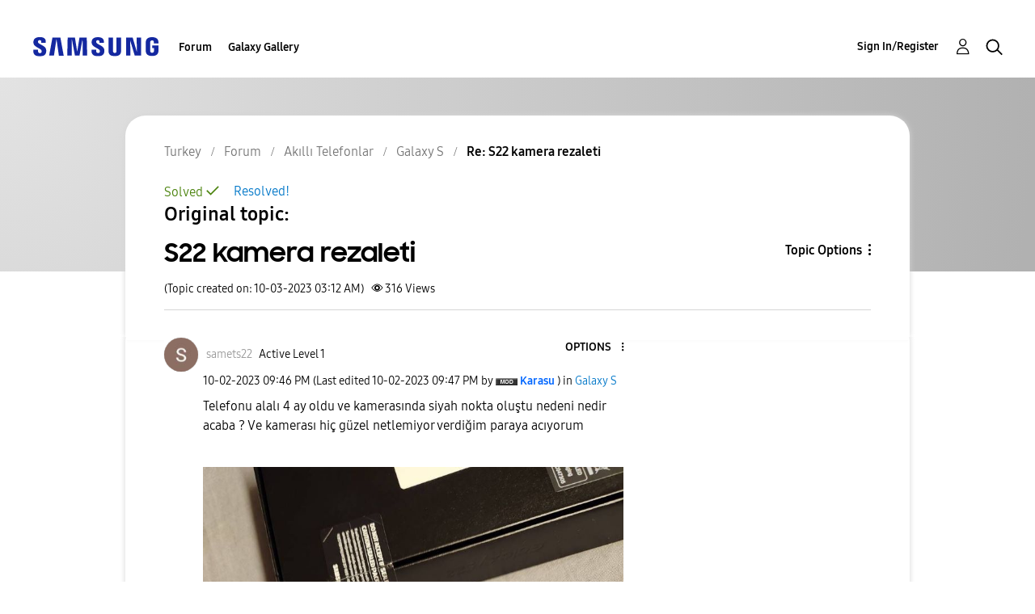

--- FILE ---
content_type: text/html; charset=UTF-8
request_url: https://r2.community.samsung.com/t5/Galaxy-S/S22-kamera-rezaleti/m-p/14639667/highlight/true
body_size: 1928
content:
<!DOCTYPE html>
<html lang="en">
<head>
    <meta charset="utf-8">
    <meta name="viewport" content="width=device-width, initial-scale=1">
    <title></title>
    <style>
        body {
            font-family: "Arial";
        }
    </style>
    <script type="text/javascript">
    window.awsWafCookieDomainList = ['vggiy29687.lithium.com','r2.community.samsung.com'];
    window.gokuProps = {
"key":"AQIDAHjcYu/GjX+QlghicBgQ/7bFaQZ+m5FKCMDnO+vTbNg96AHf0QDR8N4FZ0BkUn8kcucXAAAAfjB8BgkqhkiG9w0BBwagbzBtAgEAMGgGCSqGSIb3DQEHATAeBglghkgBZQMEAS4wEQQMuq52ahLIzXS391ltAgEQgDujRkBXrrIUjgs1lAsFcu/9kgpI/IuavohSG7yE1BYsDzpFl4iqc4edkSwfTozI/iGO7lnWq3QC9N4X1w==",
          "iv":"D549agFXrQAAAIG5",
          "context":"OEZQ7+Whayvz4ev/DsbtnR66cB8tdtvjgkPfzAyKhyttDRselBduziyA3C9FKglVcUEiJaaFhkMHTyFiNf0h6r9jDIiZ14cB/VIStm3CnY8EeCHBGI+DY+cHkz28qAGzIc/WskLJ8VUaNK68YP792u1z7qeyDlgruOdXBM62q/Pmbc3NeB7tDxVU2Dh74TwCig9PEEbJAiWlu9gfQJv/WzvuGy/W2676u0I2DsHAdJGJC4OXUqkcAjNf9Anj9dasmnGrr1tWtOEWhe2UsjGrBTijyvQ+ZdEg2J0OsUc2B9kNhNn1BfAaW39yUducMWBFqiwhexPVoSiCE82Gg3nIvZrxFqqv/p8ODjqGVbo0kSNUMov7CrY8fIIywmb/DvTcjv6tKIFCvTB3nLCYswUtYq+rl6vdWjOv8YOa"
};
    </script>
    <script src="https://bc0439715fa6.967eb88d.us-east-2.token.awswaf.com/bc0439715fa6/e566d069acb5/9c5f3411fe12/challenge.js"></script>
</head>
<body>
    <div id="challenge-container"></div>
    <script type="text/javascript">
        AwsWafIntegration.saveReferrer();
        AwsWafIntegration.checkForceRefresh().then((forceRefresh) => {
            if (forceRefresh) {
                AwsWafIntegration.forceRefreshToken().then(() => {
                    window.location.reload(true);
                });
            } else {
                AwsWafIntegration.getToken().then(() => {
                    window.location.reload(true);
                });
            }
        });
    </script>
    <noscript>
        <h1>JavaScript is disabled</h1>
        In order to continue, we need to verify that you're not a robot.
        This requires JavaScript. Enable JavaScript and then reload the page.
    </noscript>
</body>
</html>